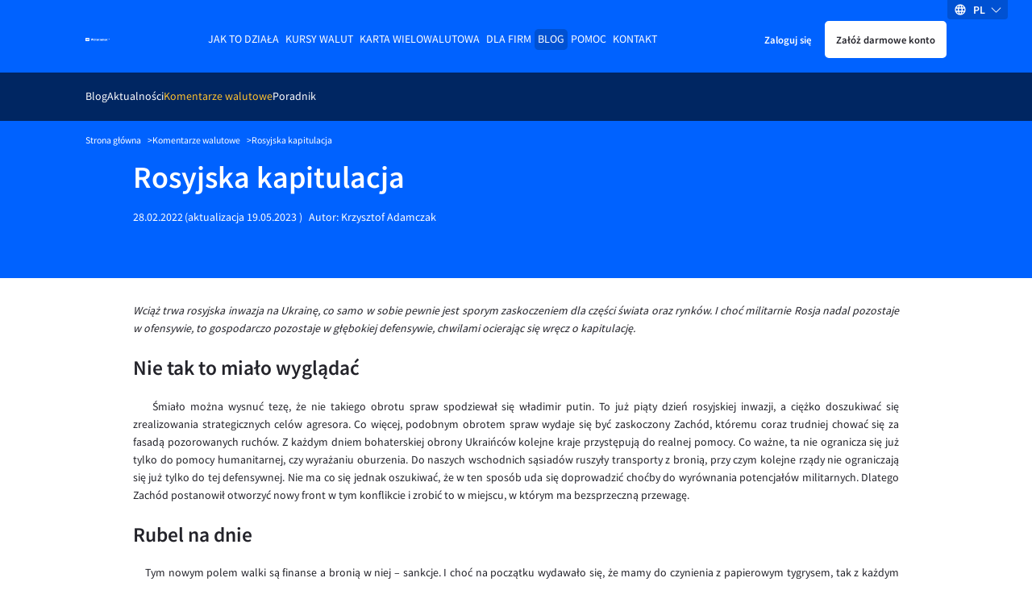

--- FILE ---
content_type: application/javascript
request_url: https://www.walutomat.pl/wp-content/themes/wt-theme/assets/scripts/global/webWorker.js?ver=260115-114101
body_size: 1409
content:
!function(){function t(t){if(Array.isArray(t))return t}function e(t){if("undefined"!=typeof Symbol&&null!=t[Symbol.iterator]||null!=t["@@iterator"])return Array.from(t)}function n(){throw new TypeError("Invalid attempt to destructure non-iterable instance.\\nIn order to be iterable, non-array objects must have a [Symbol.iterator]() method.")}function r(t,e){(null==e||e>t.length)&&(e=t.length);for(var n=0,r=new Array(e);n<e;n++)r[n]=t[n];return r}function a(t,e){if(t){if("string"==typeof t)return r(t,e);var n=Object.prototype.toString.call(t).slice(8,-1);return"Object"===n&&t.constructor&&(n=t.constructor.name),"Map"===n||"Set"===n?Array.from(n):"Arguments"===n||/^(?:Ui|I)nt(?:8|16|32)(?:Clamped)?Array$/.test(n)?r(t,e):void 0}}function o(r,o){return t(r)||e(r)||a(r,o)||n()}function i(t){try{JSON.parse(t)}catch(t){return!1}return!0}function c(t,e,n,r,a){return new Promise((function(c,u){var s=new XMLHttpRequest;s.open(e,t),a&&(a.onabort=function(){s.abort(),u(new DOMException("Request cancelled","AbortError"))}),"POST"!==e&&"PUT"!==e||s.setRequestHeader("Content-type",(null==r?void 0:r.contentType)||"application/json"),(null==r?void 0:r.headers)&&Object.entries(r.headers).forEach((function(t){var e=o(t,2),n=e[0],r=e[1];s.setRequestHeader(n,r)})),(null==r?void 0:r.withCredentials)&&(s.withCredentials=!0),s.onload=function(){var t=s.response&&i(s.response)?JSON.parse(s.response):s.response;if(s.status>=200&&s.status<300)c(t);else{var e={response:{data:t,status:s.status}};u(e)}},s.onerror=function(){u({message:"Network error or CORS issue",isNetworkError:!0,statusText:s.statusText})},s.send(n?(null==r?void 0:r.noJson)?n.toString():JSON.stringify(n):null)}))}var u={fetchMarketHistory:function(t,e,n,r){return c("".concat(t,"/api/public/marketHistory/").concat(e,"_").concat(n,"/").concat(r),"GET")},fetchMarketBrief:function(t){return c("".concat(t,"/api/public/marketBrief"),"GET")},fetchPairMarketBrief:function(t,e,n){return c("".concat(t,"/api/public/marketBrief/").concat(e,"_").concat(n),"GET")},fetchMarketBriefBiz:function(t){return c("".concat(t,"/api/public/business/fxBrief"),"GET")},fetchMarketPriceVolumes:function(t,e,n){return c("".concat(t,"/api/public/marketPriceVolumes/").concat(e,"/").concat(n),"GET")},fetchMarketEstimate:function(t,e,n,r,a){return c("".concat(t,"/api/public/marketEstimate/").concat(e,"/").concat(n,"/").concat(r,"/").concat(a),"GET")},fetchDirectExchangeCompare:function(t,e,n,r,a){return c("".concat(t,"/api/public/directExchangeCompare/").concat(e,"/").concat(n,"/").concat(r,"/").concat(a),"GET")}},s=1e4,f="https://user.walutomat.pl",l=function(){return postMessage({action:"tickTock"})},p=function(t){u.fetchMarketBrief(t).then((function(t){postMessage({action:"marketBriefUpdate",payload:t})})).catch((function(){console.debug("[API] marketBrief.fetchMarketBrief failure.")}))},d=function(t,e,n){u.fetchPairMarketBrief(t,e,n).then((function(t){postMessage({action:"marketPairBriefUpdate",payload:t})})).catch((function(){console.debug("[API] marketBrief.fetchMarketBrief failure.")}))},m=function(t){u.fetchMarketBriefBiz(t).then((function(t){postMessage({action:"marketBriefUpdate",payload:t})})).catch((function(){console.debug("[API] marketBrief.fetchMarketBriefBiz failure.")}))};self.onmessage=function(t){var e=null==t?void 0:t.data,n=o(Array.isArray(e)?e:[],2),r=n[0],a=void 0===r?"missingAction":r,i=n[1];!function(t,e){var n={initMarketBrief:function(t){var e=t.interval||s,n=t.baseUrl||f;p(n),setInterval((function(){return p(n)}),e)},initPairMarketBrief:function(t){var e=t.interval||s,n=t.baseUrl||f;d(n,t.baseCurrency,t.counterCurrency),setInterval((function(){return d(n,t.baseCurrency,t.counterCurrency)}),e)},initMarketBriefBiz:function(t){var e=t.interval||s,n="https://biz.walutomat.pl";m(n),setInterval((function(){return m(n)}),e)},initTickTock:function(){setInterval(l,1e3)},missingAction:function(){console.warn("[Worker] Idle worker run")}};n[t]?n[t](e):n.missingAction()}(a,void 0===i?null:i)}}();
//# sourceMappingURL=webWorker.js.map
